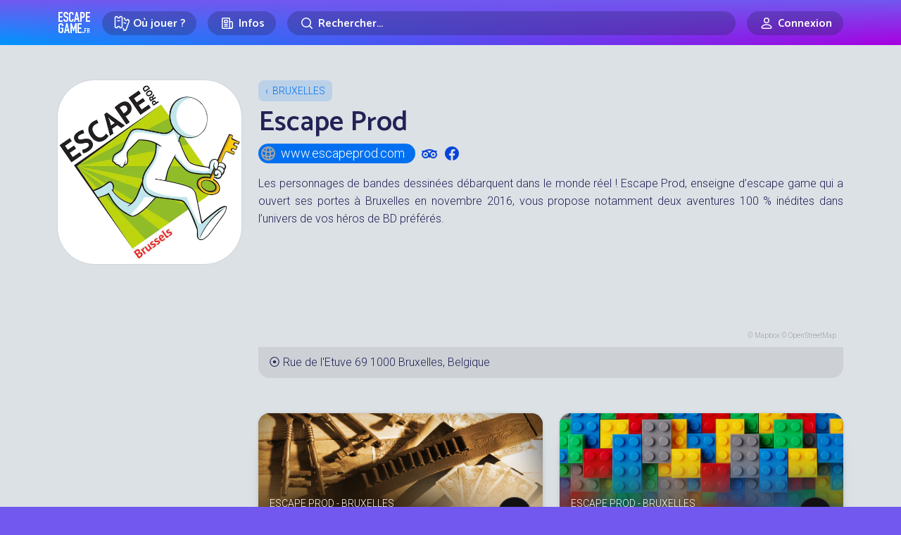

--- FILE ---
content_type: image/svg+xml
request_url: https://www.escapegame.fr/css/tripadvisor.b94fa85d.svg
body_size: 750
content:
<svg xmlns="http://www.w3.org/2000/svg" width="24" height="24" viewBox="0 0 24 24"><path fill="#f00" fill-rule="evenodd" d="M23,8.05383028 C22.4310091,8.72414083 22.0101945,9.63093981 21.9060371,10.2530479 C22.5629108,11.1615628 22.9528812,12.2784871 22.9528812,13.4877604 C22.9528812,16.532159 20.5006869,19 17.4765568,19 C15.7624543,19 14.2324872,18.2066094 13.2285771,16.9659811 C12.786683,17.5107157 12.0002325,18.6928458 12.0002325,18.6928458 C11.8627509,18.4114308 11.1849527,17.4425458 10.7752978,16.9611452 C9.77123271,18.2042695 8.24002564,19 6.52390816,19 C3.49931309,19 1.04758382,16.532159 1.04758382,13.4877604 C1.04758382,12.2778631 1.43677918,11.1600029 2.0941179,10.251176 C1.98934049,9.62906787 1.56852592,8.72320486 1,8.05383028 L4.48648363,8.05383028 C6.35310239,6.78917875 9.07700491,6 12.0013175,6 C14.9245451,6 17.4734569,6.78980273 19.3400757,8.05383028 L23,8.05383028 Z M17.5003076,17 C19.4330691,17 21,15.432946 21,13.4996924 C21,11.567177 19.4330691,10 17.5003076,10 C15.567054,10 14,11.567177 14,13.4996924 C14,15.432946 15.567054,17 17.5003076,17 Z M17.5,12 C18.328289,12 19,12.6713898 19,13.5000437 C19,14.3282603 18.328289,15 17.5,15 C16.6713611,15 16,14.3282603 16,13.5000437 C16,12.6713898 16.6713611,12 17.5,12 Z M6.49993848,17 C8.43287806,17 10,15.432946 10,13.4996924 C10,11.567177 8.43287806,10 6.49993848,10 C4.56699889,10 3,11.567177 3,13.4996924 C3,15.432946 4.56699889,17 6.49993848,17 Z M6.4998688,12 C7.32843523,12 8,12.6717397 8,13.5000437 C8,14.32896 7.32843523,15 6.4998688,15 C5.67156477,15 5,14.32896 5,13.5000437 C5,12.6717397 5.67156477,12 6.4998688,12 Z M15.4018389,8.38740872 C14.3088514,8.13397042 13.1700709,8 12,8 C10.8307178,8 9.69268382,8.13378987 8.6003714,8.38689639 C10.5948262,9.20989263 11.9997628,11.18321 12.0002325,13.4865124 C12.000711,11.1824659 13.4064623,9.20965588 15.4018389,8.38740872 Z"/></svg>
